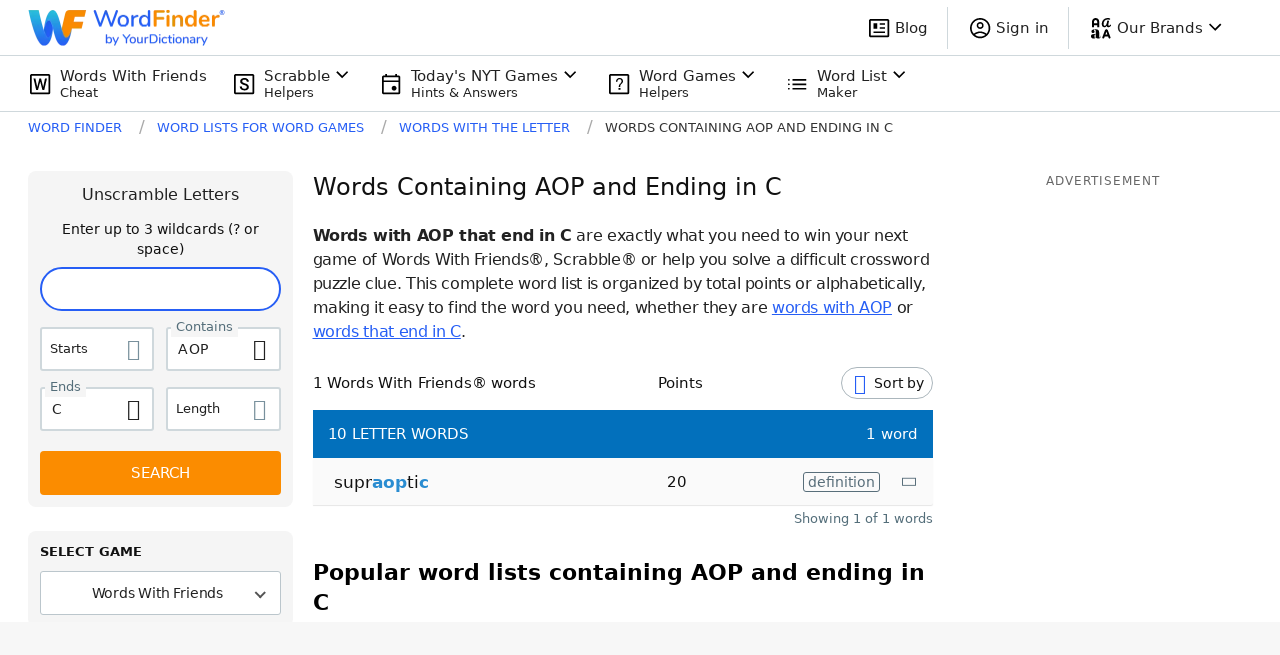

--- FILE ---
content_type: image/svg+xml
request_url: https://wordfinder.yourdictionary.com/_nuxt/img/helpers.1e4f88b.svg
body_size: 727
content:
<svg width="24" height="24" viewBox="0 0 24 24" fill="none" xmlns="http://www.w3.org/2000/svg">
<path d="M3.70325 22.305C3.24325 22.305 2.84442 22.1361 2.50675 21.7983C2.16892 21.4606 2 21.0617 2 20.6017V3.70925C2 3.24758 2.16892 2.84733 2.50675 2.5085C2.84442 2.1695 3.24325 2 3.70325 2H20.5957C21.0574 2 21.4577 2.1695 21.7965 2.5085C22.1355 2.84733 22.305 3.24758 22.305 3.70925V20.6017C22.305 21.0617 22.1355 21.4606 21.7965 21.7983C21.4577 22.1361 21.0574 22.305 20.5957 22.305H3.70325ZM3.72825 20.6017H20.6207V3.70925H3.72825V20.6017Z" fill="black"/>
<path d="M11.609 15.92H13.385V17.696H11.609V15.92ZM9.001 9.84C8.99033 9.296 9.065 8.78933 9.225 8.32C9.39567 7.85067 9.63567 7.44533 9.945 7.104C10.2543 6.752 10.633 6.48 11.081 6.288C11.529 6.096 12.0303 6 12.585 6C13.0863 6 13.5397 6.07467 13.945 6.224C14.361 6.36267 14.7183 6.57067 15.017 6.848C15.3157 7.11467 15.545 7.44533 15.705 7.84C15.8757 8.23467 15.961 8.688 15.961 9.2C15.961 9.53067 15.9183 9.82933 15.833 10.096C15.7583 10.352 15.657 10.5867 15.529 10.8C15.401 11.0133 15.2517 11.2107 15.081 11.392C14.921 11.5733 14.7557 11.7493 14.585 11.92C14.4143 12.08 14.2437 12.2453 14.073 12.416C13.913 12.576 13.7637 12.752 13.625 12.944C13.497 13.1253 13.3903 13.328 13.305 13.552C13.2303 13.7653 13.193 14.0107 13.193 14.288V14.912H11.833V14.16C11.8543 13.712 11.9343 13.3333 12.073 13.024C12.2223 12.704 12.3983 12.4213 12.601 12.176C12.8143 11.9307 13.033 11.7067 13.257 11.504C13.4917 11.2907 13.705 11.072 13.897 10.848C14.0997 10.6133 14.2597 10.3573 14.377 10.08C14.4943 9.80267 14.5423 9.46667 14.521 9.072C14.4783 8.48533 14.2863 8.02667 13.945 7.696C13.6143 7.36533 13.161 7.2 12.585 7.2C12.201 7.2 11.8703 7.26933 11.593 7.408C11.3157 7.54667 11.081 7.73333 10.889 7.968C10.7077 8.20267 10.5743 8.48 10.489 8.8C10.4037 9.12 10.361 9.46667 10.361 9.84H9.001Z" fill="black"/>
</svg>


--- FILE ---
content_type: application/javascript; charset=utf-8
request_url: https://fundingchoicesmessages.google.com/f/AGSKWxUPV6qmYTyTR4qZWpRB5NMEQoEYqQ2COI7rmVCok23PvUO08m_ZBbNe6nbj48i0jWN9yFpkXxVy7nyx6dErdQc3bVoo72MXauZMLR17JyJMkEFcCiettWD--RW7orvtov7v6dDSYTupLuspnADKyKo4k_Q0XEboW4XNhcxKJY8wI9AlsLhMsLIbuwkq/_/adchoicesfooter./betrad.js/livejasmin_-text-ads._right_ad.
body_size: -1289
content:
window['1b17d68e-59c6-4e47-99df-c8612fcd59b8'] = true;

--- FILE ---
content_type: application/javascript; charset=utf-8
request_url: https://fundingchoicesmessages.google.com/f/AGSKWxVnXLNWGC1fLQ0lfWdGcP1rijtUJG8F6wpCJx7GNar80u3pN19IHps2fBIOFzycpXHGGg6Wr8jZRnij6hhU6hUJNLxQTgTO2ppEjY7cWFn1ZOrS8QuyWiyHkiKugD9wDhsnPwewFQ==?fccs=W251bGwsbnVsbCxudWxsLG51bGwsbnVsbCxudWxsLFsxNzY2MzMzMTM5LDQ0NjAwMDAwMF0sbnVsbCxudWxsLG51bGwsW251bGwsWzcsNl0sbnVsbCxudWxsLG51bGwsbnVsbCxudWxsLG51bGwsbnVsbCxudWxsLG51bGwsMV0sImh0dHBzOi8vd29yZGZpbmRlci55b3VyZGljdGlvbmFyeS5jb20vd29yZHMtd2l0aC10aGUtbGV0dGVyL3dpdGgtYW9wLWVuZHMtYy8iLG51bGwsW1s4LCJzQ2hOSDVPc2FrMCJdLFs5LCJlbi1VUyJdLFsxNiwiWzEsMSwxXSJdLFsxOSwiMiJdLFsxNywiWzBdIl0sWzI0LCIiXSxbMjksImZhbHNlIl1dXQ
body_size: 119
content:
if (typeof __googlefc.fcKernelManager.run === 'function') {"use strict";this.default_ContributorServingResponseClientJs=this.default_ContributorServingResponseClientJs||{};(function(_){var window=this;
try{
var jp=function(a){this.A=_.t(a)};_.u(jp,_.J);var kp=function(a){this.A=_.t(a)};_.u(kp,_.J);kp.prototype.getWhitelistStatus=function(){return _.F(this,2)};var lp=function(a){this.A=_.t(a)};_.u(lp,_.J);var mp=_.Zc(lp),np=function(a,b,c){this.B=a;this.j=_.A(b,jp,1);this.l=_.A(b,_.Jk,3);this.F=_.A(b,kp,4);a=this.B.location.hostname;this.D=_.Ag(this.j,2)&&_.O(this.j,2)!==""?_.O(this.j,2):a;a=new _.Lg(_.Kk(this.l));this.C=new _.Yg(_.q.document,this.D,a);this.console=null;this.o=new _.fp(this.B,c,a)};
np.prototype.run=function(){if(_.O(this.j,3)){var a=this.C,b=_.O(this.j,3),c=_.$g(a),d=new _.Rg;b=_.gg(d,1,b);c=_.D(c,1,b);_.dh(a,c)}else _.ah(this.C,"FCNEC");_.hp(this.o,_.A(this.l,_.Be,1),this.l.getDefaultConsentRevocationText(),this.l.getDefaultConsentRevocationCloseText(),this.l.getDefaultConsentRevocationAttestationText(),this.D);_.ip(this.o,_.F(this.F,1),this.F.getWhitelistStatus());var e;a=(e=this.B.googlefc)==null?void 0:e.__executeManualDeployment;a!==void 0&&typeof a==="function"&&_.Mo(this.o.G,
"manualDeploymentApi")};var op=function(){};op.prototype.run=function(a,b,c){var d;return _.v(function(e){d=mp(b);(new np(a,d,c)).run();return e.return({})})};_.Nk(7,new op);
}catch(e){_._DumpException(e)}
}).call(this,this.default_ContributorServingResponseClientJs);
// Google Inc.

//# sourceURL=/_/mss/boq-content-ads-contributor/_/js/k=boq-content-ads-contributor.ContributorServingResponseClientJs.en_US.sChNH5Osak0.es5.O/d=1/exm=ad_blocking_detection_executable,kernel_loader,loader_js_executable/ed=1/rs=AJlcJMz7a3Aoypzl3FteasZliPsUtk5MMw/m=cookie_refresh_executable
__googlefc.fcKernelManager.run('\x5b\x5b\x5b7,\x22\x5b\x5bnull,\\\x22yourdictionary.com\\\x22,\\\x22AKsRol9hSu9vmLIMtcRcbtnkcfaSDWvj-rWKQvgkOswF6oJ6-LNjf-udvazLlJXTfFu4NKabZzrmZR_ftTGrloq2ncT5vf-T7F2E8mpzFMdQD8fQOrPxqN0H9ikuGjxfgO4riGMK7RrT8WlJ9cDHtNsutJtQJmGvfA\\\\u003d\\\\u003d\\\x22\x5d,null,\x5b\x5bnull,null,null,\\\x22https:\/\/fundingchoicesmessages.google.com\/f\/AGSKWxW03QZBD4UJi2YkTADwF-mvmVoOXErxpJFgWCYECbW0auGD7ZVNh3vrvKcs9vyrYLnkQuY515IP8iTtlqkv47ryY1cLBl1d-lhcBcko36RmrqPOINmuqu-mzOmoTJ5CuVJhXG4sIA\\\\u003d\\\\u003d\\\x22\x5d,null,null,\x5bnull,null,null,\\\x22https:\/\/fundingchoicesmessages.google.com\/el\/AGSKWxVV-ma0q5qy13gz-h4D8N3evKEO141MAs3n1qbVCe7CqCsOymqxPMCbrBWoY0GBzN5nuYGQeN3u6DhGE_iLyfXD9wbzJ1poJaG-1PZK1aQErRBFkLwzFoUVDboL5oJIWbtDTPp60A\\\\u003d\\\\u003d\\\x22\x5d,null,\x5bnull,\x5b7,6\x5d,null,null,null,null,null,null,null,null,null,1\x5d\x5d,\x5b3,1\x5d\x5d\x22\x5d\x5d,\x5bnull,null,null,\x22https:\/\/fundingchoicesmessages.google.com\/f\/AGSKWxUP41JMKatZroeBOpS0cWQFlSKtrd-3ynbRcXl_U6vxUKFur7J7Xa7xQM-Fhhi8mQQNQ2FklbGg7oGC1XvPZaiAtuxqSZMB06qG4I7Dt3KEBR8lYKGiY4Wi1A7QXdjahoAjrQMa6w\\u003d\\u003d\x22\x5d\x5d');}